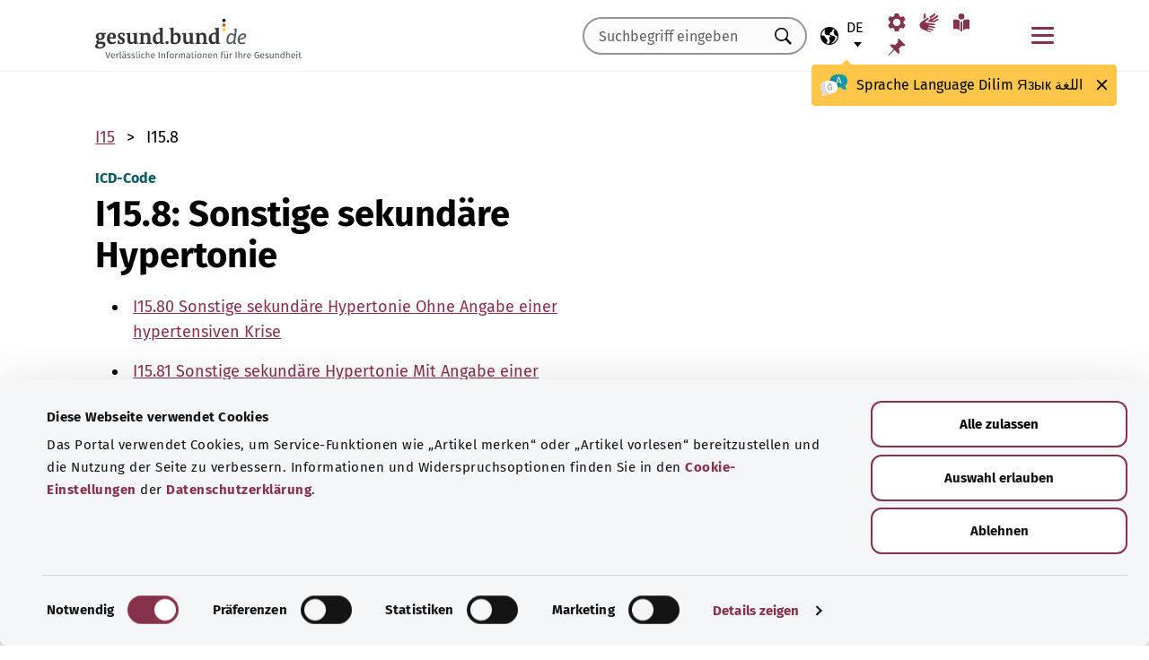

--- FILE ---
content_type: text/html; charset=utf-8
request_url: https://gesund.bund.de/icd-code-suche/i15-8
body_size: 12922
content:
<!DOCTYPE html>
<html lang="de">
<head> <meta charset="utf-8">
<!--	implemented by https://www.queo.de/	This website is powered by TYPO3 - inspiring people to share!	TYPO3 is a free open source Content Management Framework initially created by Kasper Skaarhoj and licensed under GNU/GPL.	TYPO3 is copyright 1998-2026 of Kasper Skaarhoj. Extensions are copyright of their respective owners.	Information and contribution at https://typo3.org/
-->
<link rel="icon" href="/_assets/1de4d85ce6099b066b6c08e5ccf4c407/Icons/favicon.ico" type="image/vnd.microsoft.icon">
<title>ICD-10-Code: I15.8 Sonstige sekundäre Hypertonie</title>
<meta name="generator" content="TYPO3 CMS">
<meta name="viewport" content="width=device-width, initial-scale=1">
<meta name="description" content="Hier finden Sie Erläuterungen zum ICD-Diagnoseschlüssel „I15.8 Sonstige sekundäre Hypertonie“ und dessen Unterkategorien.">
<meta property="og:image" content="/fileadmin/_processed_/2/d/csm_220504_illustration-titelfoto-ICD_6009cb7abb.jpg">
<meta property="og:url" content="https://gesund.bund.de/icd-code-suche/i15-8">
<meta property="og:title" content="ICD-10-Code: I15.8 Sonstige sekundäre Hypertonie">
<meta property="og:description" content="Hier finden Sie Erläuterungen zum ICD-Diagnoseschlüssel „I15.8 Sonstige sekundäre Hypertonie“ und dessen Unterkategorien.">
<meta property="og:type" content="article">
<meta name="twitter:card" content="summary">
<meta name="twitter:title" content="ICD-10-Code: I15.8 Sonstige sekundäre Hypertonie">
<meta name="twitter:description" content="Hier finden Sie Erläuterungen zum ICD-Diagnoseschlüssel „I15.8 Sonstige sekundäre Hypertonie“ und dessen Unterkategorien.">
<meta name="google-site-verification" content="DcDbgl2Gs6a6MXyVLukxOnK8e1hkYHrhoEyVTiLoQ1g">
<meta name="apple-mobile-web-app-capable" content="no">
<link rel="preload" as="font" type="font/woff2" crossorigin="anonymous" href="/_assets/1de4d85ce6099b066b6c08e5ccf4c407/Fonts/FiraSans-Bold.woff2?1769076392" >
<link rel="preload" as="font" type="font/woff2" crossorigin="anonymous" href="/_assets/1de4d85ce6099b066b6c08e5ccf4c407/Fonts/FiraSans-Medium.woff2?1769076392" >
<link rel="preload" as="font" type="font/woff2" crossorigin="anonymous" href="/_assets/1de4d85ce6099b066b6c08e5ccf4c407/Fonts/FiraSans-Regular.woff2?1769076392" >
<link rel="stylesheet" href="/_assets/1de4d85ce6099b066b6c08e5ccf4c407/Css/main.bundle.css?1769076392" media="all" integrity="sha384-l+Tav4Ql7ABkDNV6lCHodr8iOqSpalX2FfB8JEc732noXCRjhB76k3hVkke2NcYA" crossorigin="anonymous">
<script> function loadSettings() { const value = '; ' + document.cookie; const parts = value.split('; gb_darstellung='); const data = parts.pop().split(';').shift(); const settings = data.length ? JSON.parse(data) : null; if (settings && settings.font_size) { document.documentElement.classList.remove('font-size--default'); document.documentElement.classList.add('font-size--' + settings.font_size); } if (settings && settings.color_scheme) { document.documentElement.classList.remove('color-scheme--default'); document.documentElement.classList.add('color-scheme--' + settings.color_scheme); } } loadSettings();
</script>
<script type="application/ld+json">{
    "@context": "http://schema.org",
    "@type": "BreadcrumbList",
    "itemListElement": [
        {
            "@type": "ListItem",
            "position": 1,
            "name": "ICD-Code-Suche",
            "item": "https://gesund.bund.de/icd-code-suche"
        },
        {
            "@type": "ListItem",
            "position": 2,
            "name": "I15.8"
        }
    ]
}</script>
<link rel="apple-touch-icon" href="/apple-touch-icon.png"><script id="Cookiebot" src="https://consent.cookiebot.com/uc.js" data-cbid="b2486f07-ff46-419b-a561-fadf016f92ac" type="text/javascript" async></script>
<link rel="canonical" href="https://gesund.bund.de/icd-code-suche/i15-8">
<link rel="alternate" hreflang="de" href="https://gesund.bund.de/icd-code-suche/i15-8">
<link rel="alternate" hreflang="en" href="https://gesund.bund.de/en/icd-code-search/i15-8">
<link rel="alternate" hreflang="tr" href="https://gesund.bund.de/tr/icd-kodu-arama/i15-8">
<link rel="alternate" hreflang="ru" href="https://gesund.bund.de/ru/icd-code-suche/i15-8">
<link rel="alternate" hreflang="ar" href="https://gesund.bund.de/ar/icd-code-suche/i15-8">
<link rel="alternate" hreflang="x-default" href="https://gesund.bund.de/icd-code-suche/i15-8">
</head>
<body data-tracking-site="1">
<div class="app theme-default" data-type="110"> <div class="cookie-consent"> <div class="container"> <p class="cookie-consent__text">Das Portal verwendet Cookies, um Service-Funktionen wie „Artikel merken“ bereitzustellen und die Nutzung der Seite zu verbessern. Informationen und Widerspruchsoptionen finden Sie in den&nbsp;<a href="/datenschutz#c299" class="link link--default">Cookie-Einstellungen</a>&nbsp;der&nbsp;<a href="/datenschutz" class="link link--default">Datenschutzerklärung</a>.</p> <div class="cookie-consent__btn-group"> <button class="btn btn--outline disable">Ablehnen</button> <button class="btn btn--outline enable">Alle Cookies erlauben</button> </div> </div> </div>	<header class="header">
<div class="header__submenu"> <div class="container">	<a href="#skipNavigation30" class="visually-hidden">Navigation überspringen</a> <div class="header__wrapper-submenu"> <a href="/" class="header__submenu-item brand"> <picture> <img id="gesund-bund-logo" class="icon icon--brand" src="/_assets/1de4d85ce6099b066b6c08e5ccf4c407/Icons/gesund-logo.svg?1769076392" alt="gesund.bund.de - Verlässliche Informationen für Ihre Gesundheit" title="zur Startseite" width="330" height="64" /> <img id="gesund-bund-logo-dark-mode" class="icon icon--brand dark-mode" src="/_assets/1de4d85ce6099b066b6c08e5ccf4c407/Icons/gesund-logo--dark-mode.svg?1769076392" alt="gesund.bund.de - Verlässliche Informationen für Ihre Gesundheit" title="zur Startseite" width="330" height="64" /> </picture> </a> <div id="language-navigation"> <div class="language-picker"> <button id="select-language-btn" class="language-picker__btn tooltip-trigger" aria-controls="select-language-list" aria-label="Sprachauswahl" aria-describedby="current-language" aria-expanded="false"> <svg width="20" height="20" version="1.1" id="Layer_1" xmlns="http://www.w3.org/2000/svg" xmlns:xlink="http://www.w3.org/1999/xlink" x="0px" y="0px" viewBox="0 0 512 512" enable-background="new 0 0 512 512" xml:space="preserve" aria-hidden="true"> <path d="M437,75C388.7,26.6,324.4,0,256,0S123.3,26.6,75,75C26.6,123.3,0,187.6,0,256s26.6,132.7,75,181 c48.4,48.4,112.6,75,181,75s132.7-26.6,181-75c48.4-48.4,75-112.6,75-181S485.4,123.3,437,75z M252.9,347.3l10.6,21.1 c5.5,11,6.7,23.6,3.3,35.4l-22.3,77.9c-26.5-1.3-52.1-7.2-76-17.2l26.6-53.2c9.1-18.1,5.5-39.9-8.8-54.3l-13.8-13.8 c-21.3-21.3-39-45.9-52.5-72.8c-9.3-18.6-29.3-28.8-49.8-25.3l-40.2,6.7C31.1,193,54.5,137.9,96.2,96.2 c10.6-10.6,22.2-20.1,34.4-28.3l-11.7,82c0,0.3-0.1,0.6-0.1,0.9c-2.4,18.5,2.8,36.9,14.8,52.1c13,16.4,32.4,27,53.3,29.1l65,6.6 l42.9,21.5l-33,33C247.4,307.4,243.8,329.2,252.9,347.3z M415.8,415.8c-32.2,32.2-72.5,53.5-116.3,62l81.2-71.1 c10.6-9.2,18.5-21.2,22.9-34.5l16.4-49.2c4-11.9,3.1-24.7-2.5-35.9c-5.6-11.2-15.3-19.6-27.2-23.6l-64.6-21.5l-55.5-27.7 l-3.2-39.5c1.6-3.2,4.2-5.8,7.5-7.4l39.5-19.8c11.8-5.9,20.6-16.5,24.2-29.2l18.4-65c19.8,9.9,38.1,22.7,54.6,38.2L396,102 c-17.6,11.7-25.2,33.9-18.5,54l19.2,57.6c4.7,14,15.8,25.1,29.7,29.7l55.5,18.5C480.5,320,457.1,374.5,415.8,415.8z" /> </svg> <span id="current-language" class="active_language"> <span class="visually-hidden">Ausgewählte Sprache</span> <abbr title="Deutsch">de</abbr> </span> </button> <ul id="select-language-list" class="language-picker__list"> <li id="language-de" class="language-picker__option active"> <a href="https://gesund.bund.de/icd-code-suche/i15-8" hreflang="de" title="deutsch"> <span>Deutsch</span> </a> </li> <li id="language-en" class="language-picker__option "> <a href="https://gesund.bund.de/en/icd-code-search/i15-8" hreflang="en" title="englisch"> <span>English</span> </a> </li> <li id="language-tr" class="language-picker__option "> <a href="https://gesund.bund.de/tr/icd-kodu-arama/i15-8" hreflang="tr" title="türkisch"> <span>Türkçe</span> </a> </li> <li id="language-ru" class="language-picker__option "> <a href="https://gesund.bund.de/ru/icd-code-suche/i15-8" hreflang="ru" title="russisch"> <span>Русский</span> </a> </li> <li id="language-ar" class="language-picker__option "> <a href="https://gesund.bund.de/ar/icd-code-suche/i15-8" hreflang="ar" title="arabisch"> <span>عربي</span> </a> </li> </ul> </div> <div id="tooltip_language" class="tooltip tooltip--lang" role="tooltip" hidden aria-hidden="true"> <svg height="30" width="30" viewBox="0 0 512 415" aria-hidden="true" xmlns="http://www.w3.org/2000/svg"> <g fill="none"> <path d="m347.939.356c89.491 0 164.061 30.492 164.061 123.688 0 39.308-13.272 67.453-35.329 86.867-4.005 3.525-5.715 8.976-4.326 14.127 3.903 14.48 9.536 29.7 17.262 43.91 5.927 10.9-2.075 24.048-14.477 23.702-30.009-.836-62.771-14.812-87.325-41.505-2.922-3.177-7.103-4.882-11.405-4.53-9.262.757-18.773 1.118-28.462 1.118-89.491 0-164.061-30.492-164.061-123.688 0-93.197 74.572-123.689 164.062-123.689z" fill="#1598a4" /> <path d="m296.422 122.871c-27.969-18.07-64.598-28.515-109.1-31.162-2.253 9.825-3.443 20.58-3.443 32.335 0 93.196 74.57 123.688 164.061 123.688 3.718 0 7.401-.071 11.062-.179.006-.645.024-1.283.024-1.931 0-53.841-21.648-96.288-62.604-122.751z" fill="#117a83" /> <path d="m401.315 166.7-43.695-115.784c-.025-.068-.053-.137-.08-.204-1.573-3.826-5.262-6.297-9.398-6.297h-.009c-4.141.004-7.829 2.482-9.396 6.314-.023.057-.046.113-.067.171l-44.098 115.78c-1.475 3.87.469 8.203 4.34 9.678 3.866 1.474 8.203-.468 9.678-4.34l9.142-24.004h60.498l9.051 23.983c1.133 3.003 3.987 4.854107 7.017 4.854107.88 0 1.775-.157107 2.647-.486107 3.876-1.462 5.832-5.789 4.37-9.665zm-77.87-33.686 24.675-64.786 24.449 64.786z" fill="#fff" /> <path d="m0 245.623c0 39.307 13.272 67.453 35.329 86.867 4.005 3.525 5.715 8.976 4.326 14.127-3.903 14.48-9.536 29.7-17.262 43.909-5.927 10.9 2.075 24.048 14.477 23.702 30.009-.836 62.771-14.812 87.325-41.505 2.922-3.177 7.103-4.882 11.405-4.53 9.262.757 18.773 1.118 28.462 1.118 89.491 0 164.061-30.492 164.061-123.688s-74.572-123.689-164.062-123.689c-89.491 0-164.061 30.493-164.061 123.689z" fill="#fff" /> <path d="m98.158 128.732c-57.403 13.375-98.158 47.997-98.158 116.891 0 39.307 13.272 67.453 35.329 86.867 4.005 3.525 5.715 8.976 4.326 14.127-3.903 14.48-9.536 29.7-17.262 43.909-5.927 10.9 2.075 24.048 14.477 23.702 30.009-.836 62.771-14.812 87.325-41.505 2.922-3.177 7.103-4.882 11.405-4.53 9.262.757 18.773 1.118 28.461 1.118 9.979 0 19.771-.382 29.296-1.185-109.038-33.437-126.653-188.039-95.199-239.394z" fill="#dbdbdb" /> <path d="m179.96 191.28c2.613333 0 5.04-.466667 7.28-1.4s4.293333-2.473333 6.16-4.62c1.586667-1.773333 2.893333-3.803333 3.92-6.09s1.68-4.55 1.96-6.79c.186667-2.053333.023333-3.383333-.49-3.99s-1.283333-.91-2.31-.91-1.843333.233333-2.45.7-1.096667 1.353333-1.47 2.66h.14c-.746667 2.52-2.146667 4.83-4.2 6.93s-4.853333 3.15-8.4 3.15c-3.266667 0-5.973333-1.003333-8.12-3.01s-3.453333-4.503333-3.92-7.49c-.186667-.933333-.513333-1.75-.98-2.45s-1.353333-.956667-2.66-.77c-.933333.186667-1.68.676667-2.24 1.47s-.746667 2.03-.56 3.71c.186667 2.426667.653333 4.713333 1.4 6.86s1.96 4.153333 3.64 6.02c1.773333 2.053333 3.826667 3.57 6.16 4.55s4.713333 1.47 7.14 1.47zm4.2 108.08c7.186667 0 13.276667-1.236667 18.27-3.71s9.053333-5.716667 12.18-9.73 5.39-8.61 6.79-13.79 2.1-10.523333 2.1-16.03c0-3.92-.583333-6.58-1.75-7.98s-3.243333-2.1-6.23-2.1h-25.34c-4.386667 0-6.58 1.773333-6.58 5.32 0 3.266667 2.193333 4.9 6.58 4.9h22.26c0 4.293333-.513333 8.423333-1.54 12.39s-2.66 7.49-4.9 10.57-5.133333 5.53-8.68 7.35-7.886667 2.73-13.02 2.73c-5.04 0-9.683333-1.096667-13.93-3.29s-7.91-5.133333-10.99-8.82-5.483333-8.003333-7.21-12.95-2.59-10.173333-2.59-15.68c0-5.32.863333-10.43 2.59-15.33s4.083333-9.24 7.07-13.02 6.51-6.813333 10.57-9.1 8.423333-3.43 13.09-3.43c2.24 0 4.363333.163333 6.37.49s3.99.91 5.95 1.75 3.943333 1.96 5.95 3.36 4.13 3.173333 6.37 5.32c1.026667 1.026667 2.053333 1.68 3.08 1.96s1.983333.28 2.87 0 1.656667-.7 2.31-1.26 1.166667-1.166667 1.54-1.82c1.12-1.773333.606667-3.943333-1.54-6.51s-5.32-5.063333-9.52-7.49c-3.733333-2.146667-7.466667-3.616667-11.2-4.41s-7.606667-1.19-11.62-1.19c-6.906667 0-13.136667 1.423333-18.69 4.27s-10.29 6.626667-14.21 11.34-6.93 10.173333-9.03 16.38-3.15 12.67-3.15 19.39c0 6.906667 1.073333 13.393333 3.22 19.46s5.226667 11.363333 9.24 15.89 8.82 8.12 14.42 10.78 11.9 3.99 18.9 3.99z" fill="#5e5e5e" /> </g> </svg> <span> <span lang="de">Sprache</span> <span lang="en">Language</span> <span lang="tr">Dilim</span> <span lang="ru">Язык</span> <span lang="ar">اللغة</span> </span> <button class="tooltip__close" title="Schließen"> <img class="icon icon--close" src="/_assets/1de4d85ce6099b066b6c08e5ccf4c407/Icons/close.svg?1769076392" alt=""> </button> <div class="tooltip__arrow" data-popper-arrow></div> </div> </div> <a class="header__submenu-item search" title="Zur Suche" href="/suche"> <svg width="20" height="20" viewBox="0 0 20 20" xmlns="http://www.w3.org/2000/svg" aria-hidden="true" focusable="false"> <path d="M13.19 11.846l-.187.328 5.062 5.11-1.594 1.593-5.062-5.109-.328.234c-1.25.782-2.547 1.172-3.89 1.172-1.97 0-3.65-.703-5.04-2.11C.761 11.66.065 9.972.065 8.003c0-1.968.695-3.648 2.086-5.039 1.39-1.39 3.07-2.086 5.04-2.086 1.968 0 3.648.696 5.038 2.086 1.39 1.391 2.086 3.07 2.086 5.04a7.066 7.066 0 01-1.125 3.843zm-2.015-7.828c-1.094-1.094-2.422-1.64-3.985-1.64-1.562 0-2.89.546-3.984 1.64-1.094 1.094-1.64 2.422-1.64 3.984 0 1.563.546 2.891 1.64 3.985 1.094 1.094 2.422 1.64 3.984 1.64 1.563 0 2.89-.546 3.985-1.64 1.125-1.125 1.687-2.453 1.687-3.985 0-1.53-.562-2.859-1.687-3.984z" fill-rule="evenodd"/> </svg> <span class="label">Suche</span> </a> <nav id="navigation-burger-trigger" aria-label="Hauptnavigation"> <button type="button" data-toggle="collapse" data-target="#navbar-collapse-grid" aria-expanded="false" aria-labelledby="navigation-burger-trigger-label" class="header__submenu-item btn--nav-toggle" aria-controls="navigation-main"> <span class="icon"> <span aria-hidden="true"></span> <span aria-hidden="true"></span> <span aria-hidden="true"></span> </span> <span id="navigation-burger-trigger-label" class="label">Menü</span> </button> </nav> <nav id="service-navigation-desktop" aria-label="Meta-Navigation"> <ul class="accessibility-list"> <li> <a href="/barrierefreiheit/darstellung" class="link link--default header__submenu-item accessibility-settings"> <svg width="20" height="20" viewBox="0 0 483 497" xmlns="http://www.w3.org/2000/svg" focusable="false" aria-hidden="true"> <title>Darstellung</title> <path d="M477.966 318.39l-52.307-43.782c1.334-9.13 1.982-17.715 1.982-26.108s-.648-16.978-1.983-26.108l52.308-43.783a10.34 10.34 0 002.326-13.114l-47.626-82.49a10.369 10.369 0 00-12.518-4.55l-63.975 23.377c-13.681-10.708-28.879-19.455-45.31-26.058l-11.77-67.211A10.359 10.359 0 00288.891 0h-95.25c-5.025 0-9.333 3.61-10.202 8.565l-11.77 67.211c-16.431 6.603-31.628 15.35-45.31 26.058L62.384 78.455c-4.702-1.75-10.01.192-12.518 4.55L2.24 165.496a10.34 10.34 0 002.325 13.114l52.307 43.783c-1.334 9.13-1.981 17.715-1.981 26.108s.647 16.978 1.982 26.108L4.565 318.391a10.34 10.34 0 00-2.325 13.114l47.625 82.49c2.528 4.358 7.846 6.279 12.518 4.55l63.976-23.378c13.68 10.708 28.878 19.455 45.31 26.058l11.769 67.211a10.359 10.359 0 0010.202 8.565h95.25c5.026 0 9.334-3.61 10.202-8.565l11.77-67.211c16.431-6.603 31.629-15.35 45.31-26.058l63.975 23.378c4.702 1.689 10-.192 12.518-4.55l47.626-82.49a10.34 10.34 0 00-2.325-13.114zm-236.7 33.652c-57.09 0-103.542-46.452-103.542-103.542s46.452-103.542 103.542-103.542S344.808 191.411 344.808 248.5s-46.452 103.542-103.542 103.542z" fill-rule="nonzero" /> </svg> <span class="header__submenu-item_name">Darstellung</span> </a> </li> <li> <a href="/barrierefreiheit/gebaerdensprache" class="link link--default header__submenu-item sign-language"> <svg width="22" height="23" xmlns="http://www.w3.org/2000/svg" focusable="false" aria-hidden="true"> <title>Gebärdensprache</title> <path d="M3.08 9.87l5.81-3.81A1.57 1.57 0 0110 5.73a1 1 0 01.71.65.65.65 0 01-.12.77 5.28 5.28 0 01-.86.75l-3 2.29a.48.48 0 00-.15.63c.11.21.4.35.85.42l9.43 1.33a.74.74 0 01.56.24.76.76 0 01.22.56.79.79 0 01-.78.78l-6.28-.51c-.27 0-.42.09-.43.27s.13.32.43.4l6.49 1.62a.71.71 0 01.58.91c-.09.47-.45.64-1.07.5l-6.18-1.18c-.36-.07-.57 0-.63.26s.07.43.38.56l5.12 1.88a.65.65 0 01.27.25.6.6 0 01.12.36.67.67 0 01-.21.5.7.7 0 01-.49.2h-.18L9.4 18.49c-.35-.11-.58-.06-.67.14s0 .39.31.56L12.56 21a.56.56 0 01.23.71c-.09.33-.42.39-1 .17q-8.15-3-9.56-4.1A5 5 0 011 16.05a4.89 4.89 0 01-.5-2.13 4.94 4.94 0 01.08-.87 8.41 8.41 0 01.21-.83 10.4 10.4 0 011-1.27 8.37 8.37 0 011.27-1.06zM5.37 2C5 4 4.7 5.76 4.55 7.35l2.89-1.89-.33-3.77C7 1.16 6.73.92 6.26 1s-.76.39-.87 1zm5.83 2.87l5.59-3.63a.83.83 0 011.21.25.9.9 0 01-.29 1.31l-4.44 3.69a.37.37 0 000 .58.42.42 0 00.62 0l5.85-3.89a.82.82 0 011.31.32 1 1 0 01-.41 1.5l-6 3.93a.35.35 0 00-.1.49c.11.2.33.21.66.05L20.33 7a.48.48 0 01.18-.08.58.58 0 01.19 0 .77.77 0 01.56.23.75.75 0 01.24.54.81.81 0 01-.15.48.86.86 0 01-.38.28c-1.69.92-3.28 1.76-4.75 2.54L10 10.26c-.7-.11-.83-.34-.39-.68s.88-.66 1.29-1 .8-.69 1.17-1a1.39 1.39 0 00.28-.43 1.32 1.32 0 00.1-.53 1.3 1.3 0 00-.09-.49 2.22 2.22 0 00-.23-.43 1.92 1.92 0 00-.93-.83z" /> </svg> <span class="header__submenu-item_name">Gebärdensprache</span> </a> </li> <li> <a href="/barrierefreiheit/leichte-sprache" class="link link--default header__submenu-item easy-language"> <svg width="20" height="20" viewBox="0 0 448 497" xmlns="http://www.w3.org/2000/svg" focusable="false" aria-hidden="true"> <title>Leichte Sprache</title> <g fill-rule="evenodd"> <path d="M249.81 218.987c-5.316 4.663-8.737 7.92-9.263 8.43-9.34 9.34-24.54 9.34-33.855.025-.118-.118-3.672-3.528-9.29-8.476V489.08c8.034 4.921 17.152 7.891 26.268 7.891 9.113 0 18.167-3.059 26.14-7.97V218.988zM114.99 432.646c19.06 5.774 41.273 22.082 56.209 34.354V198.076c-14.758-10.679-32.105-21.343-48.608-26.343-37.758-11.439-108.516-.857-111.485-.41L0 173.038v262.333l15.098-2.315c18.527-2.842 73.33-8.497 99.892-.41zM324.621 171.733c-16.396 4.966-33.79 15.687-48.607 26.415v268.854c15.935-13.022 38.078-28.862 56.208-34.356 26.588-8.087 81.366-2.444 99.893.41l15.098 2.315V173.038l-11.106-1.715c-2.982-.448-73.78-11.042-111.486.41z" fill-rule="nonzero" /> <circle cx="223.606" cy="83.405" r="83.032" /> </g> </svg> <span class="header__submenu-item_name">Leichte Sprache</span> </a> </li> <li> <a href="/merkzettel" class="link link--default header__submenu-item bookmarks" title="Merkzettel"> <svg width="20" height="19" viewBox="0 0 498 497" xmlns="http://www.w3.org/2000/svg" focusable="false" aria-hidden="true"> <title>Merkzettel</title> <path d="M0 497l31.066-12.135 152.417-150.96 107.274 108.244c1.618 1.618 3.398 2.832 5.34 3.64 1.941.81 3.883 1.214 5.824 1.214.648 0 1.295-.08 1.942-.242a7.979 7.979 0 011.942-.243c2.588-.647 4.854-1.942 6.795-3.883a18.867 18.867 0 004.369-6.796c6.796-22.652 9.304-45.79 7.524-69.413-1.78-23.623-7.686-46.275-17.718-67.956l85.917-85.917c6.148 1.942 12.54 3.398 19.173 4.369 6.634.97 13.51 1.456 20.63 1.456 8.414 0 17.151-.647 26.212-1.942 9.06-1.294 18.284-3.398 27.668-6.31 2.589-.97 4.773-2.427 6.553-4.369 1.78-1.941 2.993-4.206 3.64-6.795a15.776 15.776 0 000-7.767c-.647-2.588-1.941-4.854-3.883-6.795L314.057 4.8c-1.942-1.942-4.207-3.317-6.796-4.126-2.589-.809-5.34-.89-8.252-.243-2.589.648-4.854 1.942-6.796 3.884a18.866 18.866 0 00-4.368 6.795c-5.178 17.151-8.09 33.574-8.738 49.269-.647 15.695 1.133 30.661 5.34 44.9-.647.323-1.133.647-1.456.97l-.971.971-83.004 83.005a206.935 206.935 0 00-41.26-14.077 194.331 194.331 0 00-43.2-4.854c-9.061 0-18.041.647-26.94 1.941a172.687 172.687 0 00-25.97 5.825 18.866 18.866 0 00-6.795 4.369c-1.942 1.942-3.236 4.207-3.884 6.796-.647 2.588-.566 5.177.243 7.766.81 2.589 2.184 4.854 4.126 6.796L161.64 312.06 12.62 463.021 0 497z" fill-rule="nonzero" /> </svg> <span class="header__submenu-item_name" role="status" aria-atomic=true>Merkzettel (<span class="bookmark_link-count">0</span>)</span> </a> </li> </ul> </nav>
<div class="search-input"> <form action="/suche" class="search-form"> <input class="input--text search-form__input typeahead" type="text" name="q" value="" placeholder="Suchbegriff eingeben" aria-label="Suchbegriff eingeben" data-provide="typeahead" autocomplete="off" role="combobox" /> <button type="button" tabindex="-1" style="visibility: visible;" class="remove_input_value">+</button> <!-- set the hidden field "mode" (get parameter) for result page if only tag-item (auto-complete) selected name="mode" value="like-tag" --> <button type="submit" class="search-form__submit" title="Suchen"> <span class="visually-hidden"> Suchen </span> </button> </form>
</div> </div> </div> <div id="skipNavigation30" class="visually-hidden">&nbsp;</div>
</div>	<div id="navbar-collapse-grid" class="header__mainmenu"> <div class="container"> <nav id="navigation-main" aria-label="Hauptnavigation"> <a href="#skipNavigation40" class="visually-hidden">Navigation überspringen</a> <ul class="header__wrapper-mainmenu"> <li class="header__mainmenu-item "> <a href="#" class="header__mainmenu-link" title="Gesundheitsversorgung" role="button" aria-expanded="false"> Gesundheitsversorgung </a> <div class="dropdown-menu" tabindex="-1"> <div class="container dropdown-menu__wrapper"> <h2 class="dropdown-menu__title">Gesundheits&shy;versorgung</h2> <ul class="dropdown-menu__list "> <li class="dropdown-menu__item "> <h3 class="dropdown-menu__list-title">Gesundheitswesen </h3> </li> <li class="dropdown-menu__item "> <a class="link--default dropdown-menu__link" href="/themen/das-gesundheitssystem" title="Das Gesundheitssystem"> Das Gesundheitssystem </a> </li> <li class="dropdown-menu__item "> <a class="link--default dropdown-menu__link" href="https://gesund.bund.de/themen/gesundheitskompetenz" title="Gesundheitskompetenz"> Gesundheitskompetenz </a> </li> <li class="dropdown-menu__item "> <a class="link--default dropdown-menu__link" href="/gesundheitsversorgung/beratung-und-hilfe" title="Beratung und Hilfe"> Beratung und Hilfe </a> </li> <li class="dropdown-menu__item "> <a class="link--default dropdown-menu__link" href="https://gesund.bund.de/themen/rechte-fuer-patienten" title="Patientenrechte"> Patientenrechte </a> </li> <li class="dropdown-menu__item "> <a class="link--default dropdown-menu__link" href="/themen/selbsthilfe" title="Selbsthilfe"> Selbsthilfe </a> </li> </ul> <ul class="dropdown-menu__list "> <li class="dropdown-menu__item "> <h3 class="dropdown-menu__list-title">Leistungen </h3> </li> <li class="dropdown-menu__item "> <a class="link--default dropdown-menu__link" href="/themen/krankenversicherung" title="Krankenversicherung"> Krankenversicherung </a> </li> <li class="dropdown-menu__item "> <a class="link--default dropdown-menu__link" href="https://gesund.bund.de/themen/leistungen-fuer-versicherte" title="Leistungen für Versicherte"> Leistungen für Versicherte </a> </li> <li class="dropdown-menu__item "> <a class="link--default dropdown-menu__link" href="https://gesund.bund.de/themen/sozialleistungen" title="Sozialleistungen"> Sozialleistungen </a> </li> <li class="dropdown-menu__item "> <a class="link--default dropdown-menu__link" href="https://gesund.bund.de/themen/arzneimittel" title="Arzneimittel"> Arzneimittel </a> </li> <li class="dropdown-menu__item "> <a class="link--default dropdown-menu__link" href="/themen/vorsorge-und-frueherkennung" title="Vorsorge und Früherkennung"> Vorsorge und Früherkennung </a> </li> <li class="dropdown-menu__item "> <a class="link--default dropdown-menu__link" href="/special/genetische-untersuchungen" title="Genetische Untersuchungen"> Genetische Untersuchungen </a> </li> <li class="dropdown-menu__item "> <a class="link--default dropdown-menu__link" href="/ausserklinische-intensivpflege" title="Außerklinische Intensivpflege"> Außerklinische Intensivpflege </a> </li> </ul> <button class="btn btn--close dropdown-menu__close"> Schließen <img class="icon icon--close" src="/_assets/1de4d85ce6099b066b6c08e5ccf4c407/Icons/close.svg?1769076392" alt=""> </button> </div> </div> </li> <li class="header__mainmenu-item "> <a href="#" class="header__mainmenu-link" title="Pflege" role="button" aria-expanded="false"> Pflege </a> <div class="dropdown-menu" tabindex="-1"> <div class="container dropdown-menu__wrapper"> <h2 class="dropdown-menu__title">Pflege</h2> <ul class="dropdown-menu__list "> <li class="dropdown-menu__item "> <h3 class="dropdown-menu__list-title">Themen </h3> </li> <li class="dropdown-menu__item "> <a class="link--default dropdown-menu__link" href="/themen/pflegeversorgung" title="Pflegeversorgung"> Pflegeversorgung </a> </li> <li class="dropdown-menu__item "> <a class="link--default dropdown-menu__link" href="/themen/pflegeleistungen" title="Pflegeleistungen"> Pflegeleistungen </a> </li> <li class="dropdown-menu__item "> <a class="link--default dropdown-menu__link" href="/themen/pflegende-angehoerige" title="Pflegende Angehörige"> Pflegende Angehörige </a> </li> <li class="dropdown-menu__item "> <a class="link--default dropdown-menu__link" href="/themen/pflegealltag-und-wohnen" title="Pflegealltag und Wohnen"> Pflegealltag und Wohnen </a> </li> </ul> <button class="btn btn--close dropdown-menu__close"> Schließen <img class="icon icon--close" src="/_assets/1de4d85ce6099b066b6c08e5ccf4c407/Icons/close.svg?1769076392" alt=""> </button> </div> </div> </li> <li class="header__mainmenu-item "> <a href="#" class="header__mainmenu-link" title="Gesundheit Digital" role="button" aria-expanded="false"> Gesundheit Digital </a> <div class="dropdown-menu" tabindex="-1"> <div class="container dropdown-menu__wrapper"> <h2 class="dropdown-menu__title">Gesundheit Digital</h2> <ul class="dropdown-menu__list "> <li class="dropdown-menu__item "> <h3 class="dropdown-menu__list-title">Digitalisierung im Gesundheitswesen </h3> </li> <li class="dropdown-menu__item "> <a class="link--default dropdown-menu__link" href="/themen/gesundheitsdaten" title="Gesundheitsdaten"> Gesundheitsdaten </a> </li> <li class="dropdown-menu__item "> <a class="link--default dropdown-menu__link" href="/themen/gesundheit-und-digitalisierung" title="Gesundheit und Digitalisierung"> Gesundheit und Digitalisierung </a> </li> <li class="dropdown-menu__item "> <a class="link--default dropdown-menu__link" href="/themen/telemedizin" title="Telemedizin"> Telemedizin </a> </li> </ul> <ul class="dropdown-menu__list "> <li class="dropdown-menu__item "> <h3 class="dropdown-menu__list-title">Digitale Anwendungen </h3> </li> <li class="dropdown-menu__item "> <a class="link--default dropdown-menu__link" href="/themen/elektronische-patientenakte-epa" title="Elektronische Patientenakte (ePA)"> Elektronische Patientenakte (ePA) </a> </li> <li class="dropdown-menu__item "> <a class="link--default dropdown-menu__link" href="/themen/elektronische-gesundheitskarte-egk" title="Elektronische Gesundheitskarte"> Elektronische Gesundheitskarte </a> </li> <li class="dropdown-menu__item "> <a class="link--default dropdown-menu__link" href="/themen/gesundheits-apps-diga-und-dipa" title="Gesundheits-Apps (DiGA und DiPA)"> Gesundheits-Apps (DiGA und DiPA) </a> </li> <li class="dropdown-menu__item "> <a class="link--default dropdown-menu__link" href="/gesundheit-digital/alles-zum-e-rezept" title="E-Rezept"> E-Rezept </a> </li> <li class="dropdown-menu__item "> <a class="link--default dropdown-menu__link" href="/die-elektronische-arbeitsunfaehigkeitsbescheinigung-eau" title="Elektronische Arbeitsunfähigkeitsbescheinigung"> Elektronische Arbeitsunfähigkeitsbescheinigung </a> </li> </ul> <button class="btn btn--close dropdown-menu__close"> Schließen <img class="icon icon--close" src="/_assets/1de4d85ce6099b066b6c08e5ccf4c407/Icons/close.svg?1769076392" alt=""> </button> </div> </div> </li> <li class="header__mainmenu-item "> <a href="#" class="header__mainmenu-link" title="Gesund leben" role="button" aria-expanded="false"> Gesund leben </a> <div class="dropdown-menu" tabindex="-1"> <div class="container dropdown-menu__wrapper"> <h2 class="dropdown-menu__title">Gesund leben</h2> <ul class="dropdown-menu__list "> <li class="dropdown-menu__item "> <h3 class="dropdown-menu__list-title">Gesund bleiben </h3> </li> <li class="dropdown-menu__item "> <a class="link--default dropdown-menu__link" href="/themen/vorsorge-und-frueherkennung" title="Vorsorge und Früherkennung"> Vorsorge und Früherkennung </a> </li> <li class="dropdown-menu__item "> <a class="link--default dropdown-menu__link" href="/themen/ernaehrung-und-bewegung" title="Ernährung und Bewegung"> Ernährung und Bewegung </a> </li> <li class="dropdown-menu__item "> <a class="link--default dropdown-menu__link" href="/themen/psyche-und-wohlbefinden" title="Psyche und Wohlbefinden"> Psyche und Wohlbefinden </a> </li> <li class="dropdown-menu__item "> <a class="link--default dropdown-menu__link" href="https://gesund.bund.de/themen/retten-und-helfen" title="Retten und helfen"> Retten und helfen </a> </li> <li class="dropdown-menu__item "> <a class="link--default dropdown-menu__link" href="/themen/sucht-bewaeltigen" title="Sucht bewältigen"> Sucht bewältigen </a> </li> <li class="dropdown-menu__item "> <a class="link--default dropdown-menu__link" href="/themen/umwelt-und-gesundheit" title="Umwelt und Gesundheit"> Umwelt und Gesundheit </a> </li> </ul> <ul class="dropdown-menu__list "> <li class="dropdown-menu__item "> <h3 class="dropdown-menu__list-title">Lebensphasen </h3> </li> <li class="dropdown-menu__item "> <a class="link--default dropdown-menu__link" href="/themen/gesund-aufwachsen" title="Gesund aufwachsen"> Gesund aufwachsen </a> </li> <li class="dropdown-menu__item "> <a class="link--default dropdown-menu__link" href="/themen/gesund-am-arbeitsplatz" title="Gesund am Arbeitsplatz"> Gesund am Arbeitsplatz </a> </li> <li class="dropdown-menu__item "> <a class="link--default dropdown-menu__link" href="/themen/schwangerschaft-und-geburt" title="Schwangerschaft und Geburt"> Schwangerschaft und Geburt </a> </li> <li class="dropdown-menu__item "> <a class="link--default dropdown-menu__link" href="/themen/gesund-im-alter" title="Gesund im Alter"> Gesund im Alter </a> </li> </ul> <button class="btn btn--close dropdown-menu__close"> Schließen <img class="icon icon--close" src="/_assets/1de4d85ce6099b066b6c08e5ccf4c407/Icons/close.svg?1769076392" alt=""> </button> </div> </div> </li> <li class="header__mainmenu-item "> <a href="#" class="header__mainmenu-link" title="Krankheiten" role="button" aria-expanded="false"> Krankheiten </a> <div class="dropdown-menu" tabindex="-1"> <div class="container dropdown-menu__wrapper"> <h2 class="dropdown-menu__title">Krankheiten</h2> <ul class="dropdown-menu__list "> <li class="dropdown-menu__item "> <h3 class="dropdown-menu__list-title">Themen </h3> </li> <li class="dropdown-menu__item "> <a class="link--default dropdown-menu__link" href="/themen/atemwege" title="Atemwege"> Atemwege </a> </li> <li class="dropdown-menu__item "> <a class="link--default dropdown-menu__link" href="/themen/augen" title="Augen"> Augen </a> </li> <li class="dropdown-menu__item "> <a class="link--default dropdown-menu__link" href="/themen/blut-und-lymphsystem" title="Blut- und Lymphsystem"> Blut- und Lymphsystem </a> </li> <li class="dropdown-menu__item "> <a class="link--default dropdown-menu__link" href="/themen/geschlechtsorgane" title="Geschlechtsorgane"> Geschlechtsorgane </a> </li> <li class="dropdown-menu__item "> <a class="link--default dropdown-menu__link" href="/themen/hals-nase-und-ohren" title="Hals, Nase und Ohren"> Hals, Nase und Ohren </a> </li> <li class="dropdown-menu__item "> <a class="link--default dropdown-menu__link" href="/themen/haut" title="Haut"> Haut </a> </li> <li class="dropdown-menu__item "> <a class="link--default dropdown-menu__link" href="/themen/herz-und-kreislauf" title="Herz und Kreislauf"> Herz und Kreislauf </a> </li> <li class="dropdown-menu__item "> <a class="link--default dropdown-menu__link" href="/themen/hormone" title="Hormone"> Hormone </a> </li> <li class="dropdown-menu__item "> <a class="link--default dropdown-menu__link" href="/themen/immunsystem" title="Immunsystem"> Immunsystem </a> </li> <li class="dropdown-menu__item "> <a class="link--default dropdown-menu__link" href="/themen/kopf-und-nerven" title="Kopf und Nerven"> Kopf und Nerven </a> </li> <li class="dropdown-menu__item "> <a class="link--default dropdown-menu__link" href="/themen/psyche" title="Psyche"> Psyche </a> </li> <li class="dropdown-menu__item "> <a class="link--default dropdown-menu__link" href="/themen/muskeln-knochen-und-gelenke" title="Muskeln, Knochen und Gelenke"> Muskeln, Knochen und Gelenke </a> </li> <li class="dropdown-menu__item "> <a class="link--default dropdown-menu__link" href="/themen/nieren-und-harnwege" title="Nieren und Harnwege"> Nieren und Harnwege </a> </li> <li class="dropdown-menu__item "> <a class="link--default dropdown-menu__link" href="/themen/verdauung-und-stoffwechsel" title="Verdauung und Stoffwechsel"> Verdauung und Stoffwechsel </a> </li> <li class="dropdown-menu__item "> <a class="link--default dropdown-menu__link" href="/themen/zaehne-und-zahnfleisch" title="Zähne und Zahnfleisch"> Zähne und Zahnfleisch </a> </li> </ul> <ul class="dropdown-menu__list "> <li class="dropdown-menu__item "> <h3 class="dropdown-menu__list-title">Besondere Themen </h3> </li> <li class="dropdown-menu__item "> <a class="link--default dropdown-menu__link" href="/special/allergien" title="Allergien"> Allergien </a> </li> <li class="dropdown-menu__item "> <a class="link--default dropdown-menu__link" href="https://gesund.bund.de/themen/coronavirus" title="Coronavirus"> Coronavirus </a> </li> <li class="dropdown-menu__item "> <a class="link--default dropdown-menu__link" href="/themen/infektionen-und-infektionskrankheiten" title="Infektionen und Infektionskrankheiten"> Infektionen und Infektionskrankheiten </a> </li> <li class="dropdown-menu__item "> <a class="link--default dropdown-menu__link" href="/impfchecks" title="Impfchecks"> Impfchecks </a> </li> <li class="dropdown-menu__item "> <a class="link--default dropdown-menu__link" href="/themen/krebs" title="Krebs"> Krebs </a> </li> <li class="dropdown-menu__item "> <a class="link--default dropdown-menu__link" href="/krankheiten-a-bis-z" title="Krankheiten A-Z"> Krankheiten A-Z </a> </li> </ul> <button class="btn btn--close dropdown-menu__close"> Schließen <img class="icon icon--close" src="/_assets/1de4d85ce6099b066b6c08e5ccf4c407/Icons/close.svg?1769076392" alt=""> </button> </div> </div> </li> <li class="header__mainmenu-item active"> <a href="#" class="header__mainmenu-link" title="Service" role="button" aria-expanded="false"> Service </a> <div class="dropdown-menu" tabindex="-1"> <div class="container dropdown-menu__wrapper"> <h2 class="dropdown-menu__title">Service</h2> <ul class="dropdown-menu__list "> <li class="dropdown-menu__item "> <h3 class="dropdown-menu__list-title">Informationen </h3> </li> <li class="dropdown-menu__item "> <a class="link--default dropdown-menu__link" href="https://gesund.bund.de/notfallnummern" title="Notfallnummern"> Notfallnummern </a> </li> <li class="dropdown-menu__item "> <a class="link--default dropdown-menu__link" href="/icd-ops-code-suche" title="ICD-/OPS-Codes"> ICD-/OPS-Codes </a> </li> <li class="dropdown-menu__item "> <a class="link--default dropdown-menu__link" href="/krankheiten-a-bis-z" title="Krankheiten A-Z"> Krankheiten A-Z </a> </li> <li class="dropdown-menu__item "> <a class="link--default dropdown-menu__link" href="/informationen/glossar" title="Glossar"> Glossar </a> </li> <li class="dropdown-menu__item "> <a class="link--default dropdown-menu__link" href="https://infektionsradar.gesund.bund.de/" title="Infektionsradar"> Infektionsradar </a> </li> <li class="dropdown-menu__item "> <a class="link--default dropdown-menu__link" href="/service/mediathek" title="Mediathek"> Mediathek </a> </li> </ul> <ul class="dropdown-menu__list "> <li class="dropdown-menu__item active"> <h3 class="dropdown-menu__list-title">Suchdienste </h3> </li> <li class="dropdown-menu__item "> <a class="link--default dropdown-menu__link" href="/suchen/aerztinnen-und-aerzte" title="Arztsuche"> Arztsuche </a> </li> <li class="dropdown-menu__item "> <a class="link--default dropdown-menu__link" href="https://gesund.bund.de/bundes-klinik-atlas" title="Krankenhaussuche"> Krankenhaussuche </a> </li> <li class="dropdown-menu__item "> <a class="link--default dropdown-menu__link" href="https://www.aponet.de/apothekensuche" title="Apothekensuche"> Apothekensuche </a> </li> </ul> <button class="btn btn--close dropdown-menu__close"> Schließen <img class="icon icon--close" src="/_assets/1de4d85ce6099b066b6c08e5ccf4c407/Icons/close.svg?1769076392" alt=""> </button> </div> </div> </li> </ul> <div id="skipNavigation40" class="visually-hidden">&nbsp;</div> </nav> </div> <div class="divider"></div> <div class="container"> <nav id="service-navigation-mobile" aria-label="Meta-Navigation"> <a href="#skipNavigation50" class="visually-hidden">Navigation überspringen</a> <ul class="header__mainmenu-footer"> <li> <a href="/barrierefreiheit/darstellung" class="link link--default accessibility-settings"> <svg width="20" height="20" viewBox="0 0 483 497" xmlns="http://www.w3.org/2000/svg" focusable="false" aria-hidden="true"> <title>Darstellung</title> <path d="M477.966 318.39l-52.307-43.782c1.334-9.13 1.982-17.715 1.982-26.108s-.648-16.978-1.983-26.108l52.308-43.783a10.34 10.34 0 002.326-13.114l-47.626-82.49a10.369 10.369 0 00-12.518-4.55l-63.975 23.377c-13.681-10.708-28.879-19.455-45.31-26.058l-11.77-67.211A10.359 10.359 0 00288.891 0h-95.25c-5.025 0-9.333 3.61-10.202 8.565l-11.77 67.211c-16.431 6.603-31.628 15.35-45.31 26.058L62.384 78.455c-4.702-1.75-10.01.192-12.518 4.55L2.24 165.496a10.34 10.34 0 002.325 13.114l52.307 43.783c-1.334 9.13-1.981 17.715-1.981 26.108s.647 16.978 1.982 26.108L4.565 318.391a10.34 10.34 0 00-2.325 13.114l47.625 82.49c2.528 4.358 7.846 6.279 12.518 4.55l63.976-23.378c13.68 10.708 28.878 19.455 45.31 26.058l11.769 67.211a10.359 10.359 0 0010.202 8.565h95.25c5.026 0 9.334-3.61 10.202-8.565l11.77-67.211c16.431-6.603 31.629-15.35 45.31-26.058l63.975 23.378c4.702 1.689 10-.192 12.518-4.55l47.626-82.49a10.34 10.34 0 00-2.325-13.114zm-236.7 33.652c-57.09 0-103.542-46.452-103.542-103.542s46.452-103.542 103.542-103.542S344.808 191.411 344.808 248.5s-46.452 103.542-103.542 103.542z" fill-rule="nonzero" /> </svg> Darstellung </a> </li> <li> <a href="/barrierefreiheit/gebaerdensprache" class="link link--default sign-language"> <svg width="22" height="23" xmlns="http://www.w3.org/2000/svg" focusable="false" aria-hidden="true"> <title>Gebärdensprache</title> <path d="M3.08 9.87l5.81-3.81A1.57 1.57 0 0110 5.73a1 1 0 01.71.65.65.65 0 01-.12.77 5.28 5.28 0 01-.86.75l-3 2.29a.48.48 0 00-.15.63c.11.21.4.35.85.42l9.43 1.33a.74.74 0 01.56.24.76.76 0 01.22.56.79.79 0 01-.78.78l-6.28-.51c-.27 0-.42.09-.43.27s.13.32.43.4l6.49 1.62a.71.71 0 01.58.91c-.09.47-.45.64-1.07.5l-6.18-1.18c-.36-.07-.57 0-.63.26s.07.43.38.56l5.12 1.88a.65.65 0 01.27.25.6.6 0 01.12.36.67.67 0 01-.21.5.7.7 0 01-.49.2h-.18L9.4 18.49c-.35-.11-.58-.06-.67.14s0 .39.31.56L12.56 21a.56.56 0 01.23.71c-.09.33-.42.39-1 .17q-8.15-3-9.56-4.1A5 5 0 011 16.05a4.89 4.89 0 01-.5-2.13 4.94 4.94 0 01.08-.87 8.41 8.41 0 01.21-.83 10.4 10.4 0 011-1.27 8.37 8.37 0 011.27-1.06zM5.37 2C5 4 4.7 5.76 4.55 7.35l2.89-1.89-.33-3.77C7 1.16 6.73.92 6.26 1s-.76.39-.87 1zm5.83 2.87l5.59-3.63a.83.83 0 011.21.25.9.9 0 01-.29 1.31l-4.44 3.69a.37.37 0 000 .58.42.42 0 00.62 0l5.85-3.89a.82.82 0 011.31.32 1 1 0 01-.41 1.5l-6 3.93a.35.35 0 00-.1.49c.11.2.33.21.66.05L20.33 7a.48.48 0 01.18-.08.58.58 0 01.19 0 .77.77 0 01.56.23.75.75 0 01.24.54.81.81 0 01-.15.48.86.86 0 01-.38.28c-1.69.92-3.28 1.76-4.75 2.54L10 10.26c-.7-.11-.83-.34-.39-.68s.88-.66 1.29-1 .8-.69 1.17-1a1.39 1.39 0 00.28-.43 1.32 1.32 0 00.1-.53 1.3 1.3 0 00-.09-.49 2.22 2.22 0 00-.23-.43 1.92 1.92 0 00-.93-.83z" /> </svg> Gebärdensprache </a> </li> <li> <a href="/barrierefreiheit/leichte-sprache" class="link link--default easy-language"> <svg width="20" height="20" viewBox="0 0 448 497" xmlns="http://www.w3.org/2000/svg" focusable="false" aria-hidden="true"> <title>Leichte Sprache</title> <g fill-rule="evenodd"> <path d="M249.81 218.987c-5.316 4.663-8.737 7.92-9.263 8.43-9.34 9.34-24.54 9.34-33.855.025-.118-.118-3.672-3.528-9.29-8.476V489.08c8.034 4.921 17.152 7.891 26.268 7.891 9.113 0 18.167-3.059 26.14-7.97V218.988zM114.99 432.646c19.06 5.774 41.273 22.082 56.209 34.354V198.076c-14.758-10.679-32.105-21.343-48.608-26.343-37.758-11.439-108.516-.857-111.485-.41L0 173.038v262.333l15.098-2.315c18.527-2.842 73.33-8.497 99.892-.41zM324.621 171.733c-16.396 4.966-33.79 15.687-48.607 26.415v268.854c15.935-13.022 38.078-28.862 56.208-34.356 26.588-8.087 81.366-2.444 99.893.41l15.098 2.315V173.038l-11.106-1.715c-2.982-.448-73.78-11.042-111.486.41z" fill-rule="nonzero" /> <circle cx="223.606" cy="83.405" r="83.032" /> </g> </svg> Leichte Sprache </a> </li> <li> <a href="/merkzettel" class="link link--default bookmarks" title="Merkzettel"> <svg width="20" height="19" viewBox="0 0 498 497" xmlns="http://www.w3.org/2000/svg" focusable="false" aria-hidden="true"> <title>Merkzettel</title> <path d="M0 497l31.066-12.135 152.417-150.96 107.274 108.244c1.618 1.618 3.398 2.832 5.34 3.64 1.941.81 3.883 1.214 5.824 1.214.648 0 1.295-.08 1.942-.242a7.979 7.979 0 011.942-.243c2.588-.647 4.854-1.942 6.795-3.883a18.867 18.867 0 004.369-6.796c6.796-22.652 9.304-45.79 7.524-69.413-1.78-23.623-7.686-46.275-17.718-67.956l85.917-85.917c6.148 1.942 12.54 3.398 19.173 4.369 6.634.97 13.51 1.456 20.63 1.456 8.414 0 17.151-.647 26.212-1.942 9.06-1.294 18.284-3.398 27.668-6.31 2.589-.97 4.773-2.427 6.553-4.369 1.78-1.941 2.993-4.206 3.64-6.795a15.776 15.776 0 000-7.767c-.647-2.588-1.941-4.854-3.883-6.795L314.057 4.8c-1.942-1.942-4.207-3.317-6.796-4.126-2.589-.809-5.34-.89-8.252-.243-2.589.648-4.854 1.942-6.796 3.884a18.866 18.866 0 00-4.368 6.795c-5.178 17.151-8.09 33.574-8.738 49.269-.647 15.695 1.133 30.661 5.34 44.9-.647.323-1.133.647-1.456.97l-.971.971-83.004 83.005a206.935 206.935 0 00-41.26-14.077 194.331 194.331 0 00-43.2-4.854c-9.061 0-18.041.647-26.94 1.941a172.687 172.687 0 00-25.97 5.825 18.866 18.866 0 00-6.795 4.369c-1.942 1.942-3.236 4.207-3.884 6.796-.647 2.588-.566 5.177.243 7.766.81 2.589 2.184 4.854 4.126 6.796L161.64 312.06 12.62 463.021 0 497z" fill-rule="nonzero" /> </svg> <span role="status" aria-atomic=true>Merkzettel (<span class="bookmark_link-count">0</span>)</span> </a> </li> </ul> <a id="skipNavigation50" class="invisible">&nbsp;</a> </nav> </div>
</div>	</header>	<main> <div class="default-page icd-code-page child-text"> <article> <div class="container"> <div class="row"> <div id="standard-textseite-headline-h1" class="col-12 col-lg-7">
<div class="breadcrumb"> <ul class="breadcrumb-navigation__list"> <li class="item-link"> <a class="link--default" href="/icd-code-suche/i15"> I15 </a> </li> <li>I15.8</li> </ul>
</div> <h1>	<small class="pointed-brand">	ICD-Code	</small>	I15.8: Sonstige sekundäre Hypertonie </h1> <section class="textandmedia"> <h2></h2> <ul> <li> <a class="article-icd__code" href="/icd-code-suche/i15-80"> I15.80 Sonstige sekundäre Hypertonie Ohne Angabe einer hypertensiven Krise </a> </li> <li> <a class="article-icd__code" href="/icd-code-suche/i15-81"> I15.81 Sonstige sekundäre Hypertonie Mit Angabe einer hypertensiven Krise </a> </li> </ul> <div class="message-box message-box--primary"> <h2> Hinweis </h2> <p> In der ambulanten Versorgung wird der ICD-Code auf medizinischen Dokumenten immer durch die Zusatzkennzeichen für die Diagnosesicherheit (A, G, V oder Z) ergänzt: A (Ausgeschlossene Diagnose), G (Gesicherte Diagnose), V (Verdachtsdiagnose) und Z (Zustand nach der betreffenden Diagnose). </p> </div> </section> <section class="textandmedia icd-source"> <h2> Quelle </h2> <p> Bereitgestellt von der „Was hab’ ich?“ gemeinnützigen GmbH im Auftrag des Bundesministeriums für Gesundheit (BMG). </p> </section> </div> <!-- <section class="col-12 col-lg-7 textandmedia"> <h2> Hinweis </h2> <p> In der ambulanten Versorgung wird der ICD-Code auf medizinischen Dokumenten immer durch die Zusatzkennzeichen für die Diagnosesicherheit (A, G, V oder Z) ergänzt: A (Ausgeschlossene Diagnose), G (Gesicherte Diagnose), V (Verdachtsdiagnose) und Z (Zustand nach der betreffenden Diagnose). </p> </section> --> </div> </div> </article> </div> <section id="" class="multi-teaser-box white color__"> <div class="container">	<h2 class="multi-teaser-box__title">	<small class="pointed-brand">Gut informiert</small>	Weitere Artikel	</h2> <div class="row"> <div class="multi-teaser-box__teaser zoom col-lg-4 col-md-4 col-sm-12"> <div class="multi-teaser-box__illustration-wrapper"> <div class="image-lazy"> <img class="image-lazy__placeholder" src="https://dam.gesund.bund.de/assets/bluthochdruck-extra-small.webp" alt="Zwei Hände halten ein Blutdruckmessgerät um den Bluthochdruck eines Patienten zu messen." loading="lazy"> <picture> <source data-srcset="https://dam.gesund.bund.de/assets/bluthochdruck-small.webp" type="image/webp"> <img class="multi-teaser-box__illustration image-lazy__data-image" data-src="https://dam.gesund.bund.de/assets/bluthochdruck-small.webp" alt="Zwei Hände halten ein Blutdruckmessgerät um den Bluthochdruck eines Patienten zu messen." loading="lazy" width="390" height="219"> </picture> </div> </div> <h3 class="multi-teaser-box__teaser-title"> <a href="/bluthochdruck" title="Mehr erfahren über Bluthochdruck"> Bluthochdruck </a> </h3> <p class="text multi-teaser-box__description">Viele Menschen haben einen erhöhten Blutdruck. Er bleibt aber oft lange Zeit unerkannt. Bluthochdruck erhöht auf Dauer das Risiko für Erkrankungen wie Herzinfarkte, Schlaganfälle und Nierenschäden.</p>	<p class="multi-teaser-box__more link--default link-arrow" aria-hidden="true">	Mehr erfahren	</p> </div> </div> </div> </section>	</main>	<footer class="footer">	<div class="footer-top"> <div class="container"> <div class="footer-top__wrapper"> <a id="scrollToTop" class="footer-top__link bounce-top" href="#"> Zurück nach oben <img class="icon icon--arrow-up" role="img" aria-hidden="true" src="/_assets/1de4d85ce6099b066b6c08e5ccf4c407/Icons/arrow-up.svg?1769076392" alt="" width="17" height="17"> </a> <div class="footer-top__gesund-bund"> <div> <img class="footer-top__bmg-logo" src="/_assets/1de4d85ce6099b066b6c08e5ccf4c407/Icons/bmg-logo.svg?1769076392" alt="Logo - Bundesministerium für Gesundheit" width="180" height="90"> <img class="footer-top__bmg-logo dark-mode" src="/_assets/1de4d85ce6099b066b6c08e5ccf4c407/Icons/bmg-logo-darkmode.svg?1769076392" alt="Logo - Bundesministerium für Gesundheit" width="180" height="90"> </div> <div> <p> <span><strong>gesund.bund.de</strong></span> Ein Service des Bundesministeriums für Gesundheit. </p> </div> </div> </div> </div>
</div>	<div class="footer-main"> <div class="container"> <div class="footer-main__wrapper"> <nav class="footer-main__column" aria-label="Hilfreiche Links"> <h2 id="helpful_links_title" class="footer-main__column-title"> Hilfreiche Links </h2> <ul> <li class=""> <a class="footer-main__link" href="/themen" title="Themenübersicht"> Themenübersicht </a> </li> <li class=""> <a class="footer-main__link" href="/service/benutzerhinweise" title="Benutzerhinweise"> Benutzerhinweise </a> </li> <li class=""> <a class="footer-main__link" href="/service/seitenuebersicht" title="Seitenübersicht"> Seitenübersicht </a> </li> </ul> </nav> <nav class="footer-main__column" aria-label="Service"> <h2 id="service_title" class="footer-main__column-title"> Service </h2> <ul> <li class=""> <a class="footer-main__link" href="/gesundheitsversorgung/beratung-und-hilfe" title="Beratung und Hilfe"> Beratung und Hilfe </a> </li> <li class=""> <a class="footer-main__link" href="/informationen/glossar" title="Glossar"> Glossar </a> </li> <li class=""> <a class="footer-main__link" href="/barrierefreiheit" title="Barrierefreiheit"> Barrierefreiheit </a> </li> <li class=""> <a class="footer-main__link" href="/barrierefreiheit/feedback" title="Barriere melden"> Barriere melden </a> </li> </ul> </nav> <nav class="footer-main__column" aria-label="Über uns"> <h2 id="about_title" class="footer-main__column-title"> Über uns </h2> <ul> <li class=""> <a class="footer-main__link" href="/ueber-uns/ueber-gesund-bund-de" title="Über gesund.bund.de"> Über gesund.bund.de </a> </li> <li class=""> <a class="footer-main__link" href="/ueber-uns/qualitaetssicherung" title="Qualitätssicherung"> Qualitätssicherung </a> </li> <li class=""> <a class="footer-main__link" href="/ueber-uns/partner" title="Unsere Partner"> Unsere Partner </a> </li> <li class=""> <a class="footer-main__link" href="/kontakt" title="Kontakt"> Kontakt </a> </li> </ul> </nav> <nav class="footer-main__column" aria-label="Wichtige Notrufnummern"> <h2 id="emergency_numbers" class="footer-main__column-title"> Wichtige Notrufnummern </h2> <ul> <li> Rettungsdienst <a href="tel:112" class="footer-main__link tel-mobile"><strong>112</strong></a> <strong class="tel-desktop">112</strong> </li> <li> Ärztlicher Bereitschaftsdienst <a href="tel:116117" class="footer-main__link tel-mobile"><strong>116117</strong></a> <strong class="tel-desktop">116117</strong> </li> <li class=""> <a class="footer-main__link" href="/notfallnummern" title="weitere Notrufnummern"> weitere Notrufnummern </a> </li> </ul> </nav> <div class="footer-main__certs"> <h2 class="footer-main__column-title"> Zertifizierungen </h2> <ul> <li>	<a target="_blank" href="https://www.afgis.de/zertifizierung/logo/gesund-bund/">	<img border="0" width="64px" height="64px" src="https://logo.afgis.de/qualitaetslogo/aqdb/anbieter/afgisanbieter.2022-07-20.2457124653/afgisantrag.2022-07-29.1164984305/afgisqmodul.2025-01-29.2906790815/get_Logo" alt="afgis-Qualit&auml;tslogo mit Ablauf 2026/03: Mit einem Klick auf das Logo &ouml;ffnet sich ein neues Bildschirmfenster mit Informationen &uuml;ber Bundesministerium für Gesundheit (BMG) und sein/ihr Internet-Angebot: gesund.bund.de/" title="afgis-Qualit&auml;tslogo mit Ablauf/Monat: Mit einem Klick auf das Logo &ouml;ffnet sich ein neues Bildschirmfenster mit Informationen &uuml;ber Bundesministerium für Gesundheit (BMG) und sein/ihr Internet-Angebot: gesund.bund.de/" />	</a>	</li> <li> <a href="https://dngk.de/verlaessliches-gesundheitswissen/" title="Das Deutsche Netzwerk Gesundheitskompetenz " target="_blank" rel="noopener noreferrer"> <img class="logo-dngk" width="142" height="70" src="/_assets/1de4d85ce6099b066b6c08e5ccf4c407/Images/verlaessliches-gesundheitswissen-quer-format.svg?1769076392" alt="Logo DNGK 2025-2026"> </a> </li>	<li>	<a href="https://report.bitvtest.de/a42b0050-1047-476c-954c-40992a442efc.html" title="Zum BITV-Test Prüfbericht">	<img src="/_assets/1de4d85ce6099b066b6c08e5ccf4c407/Images/bik-bitv-konform.svg?1769076392" alt="BIK - BITV-konform (geprüfte Seiten), zum Prüfbericht" width="135" height="44" />	</a>	</li> </ul> </div> <p class="footer-main__copyright"> <span> © Copyright 2026 Bundesministerium für Gesundheit </span> <a class="footer-main__link" href="/datenschutz" title="Datenschutz"> Datenschutz </a> <a class="footer-main__link" href="/impressum" title="Impressum"> Impressum </a> </p> </div> </div>
</div>	</footer>
</div>
<script src="/_assets/1de4d85ce6099b066b6c08e5ccf4c407/JavaScript/main.bundle.js?1769076392" integrity="sha384-achErzzPH6RpjG2NXSWXnzH1enfsL9G5SRzJL60SSd9aV+9Yv8BULOkFPpB1TpYR" crossorigin="anonymous"></script>
<script src="/_assets/1de4d85ce6099b066b6c08e5ccf4c407/JavaScript/bootstrap3-typeahead.js?1769076392" integrity="sha384-6I6N40fK3aqaPmY2Om9Qzu2VC285gecjIthnHND1ui5UGB/3veDPZh4LQwYdzUGm" crossorigin="anonymous"></script>
<script src="/_assets/1de4d85ce6099b066b6c08e5ccf4c407/JavaScript/search_autosuggest.bundle.js?1769076392" integrity="sha384-pKUCZtLm4+2U0MkN2x9T6y6omJXI/dI3aR5HFKX+xUHqx1nFN6kIlYRtsABNFQIi" crossorigin="anonymous"></script>


</body>
</html>

--- FILE ---
content_type: application/javascript; charset=utf-8
request_url: https://gesund.bund.de/_assets/1de4d85ce6099b066b6c08e5ccf4c407/JavaScript/search_autosuggest.bundle.js?1769076392
body_size: 1151
content:
(n=>{var r={};function o(e){var t;return(r[e]||(t=r[e]={i:e,l:!1,exports:{}},n[e].call(t.exports,t,t.exports,o),t.l=!0,t)).exports}o.m=n,o.c=r,o.d=function(e,t,n){o.o(e,t)||Object.defineProperty(e,t,{enumerable:!0,get:n})},o.r=function(e){"undefined"!=typeof Symbol&&Symbol.toStringTag&&Object.defineProperty(e,Symbol.toStringTag,{value:"Module"}),Object.defineProperty(e,"__esModule",{value:!0})},o.t=function(t,e){if(1&e&&(t=o(t)),8&e)return t;if(4&e&&"object"==typeof t&&t&&t.__esModule)return t;var n=Object.create(null);if(o.r(n),Object.defineProperty(n,"default",{enumerable:!0,value:t}),2&e&&"string"!=typeof t)for(var r in t)o.d(n,r,function(e){return t[e]}.bind(null,r));return n},o.n=function(e){var t=e&&e.__esModule?function(){return e.default}:function(){return e};return o.d(t,"a",t),t},o.o=function(e,t){return Object.prototype.hasOwnProperty.call(e,t)},o.p="",o(o.s=693)})({693:function(e,t){document.querySelectorAll(".search-form").forEach(function(e){function t(e){n.setAttribute("aria-expanded",e.toString())}var n=e.querySelector(".search-form__input"),r=new MutationObserver(function(e){e.forEach(function(e){t("none"!==e.target.style.getPropertyValue("display"))})}),o=new MutationObserver(function(e){e.forEach(function(e){"childList"===e.type&&Array.from(e.addedNodes).forEach(function(e){e.classList.contains("dropdown-menu")&&(o.disconnect(),r.observe(e,{attributes:!0}),t(!0))})})});n&&(t(!1),o.observe(e,{childList:!0}))}),$(".search-form__input.typeahead").each(function(){var n=$(this).data("collection");$(this).typeahead({autoSelect:!1,items:10,minLength:3,selectOnBlur:!1,highlighter:function(e){var t=this.query;if(""!==t){var n=e.match(/(>)([^<]*)(<)/g),r=[],o=[];if(n&&n.length)for(c=0;c<n.length;++c)2<n[c].length&&r.push(n[c]);else(r=[]).push(e);for(var i,t=t.replace(/[\(\)\/\.\*\+\?\[\]]/g,function(e){return"\\"+e}),u=new RegExp(t,"gi"),c=0;c<r.length;++c)(i=r[c].match(u))&&0<i.length&&o.push(r[c]);for(c=0;c<o.length;++c)e=e.replace(o[c],o[c].replace(u,"<strong>$&</strong>"))}return e},afterSelect:function(e){this.$element[0].form.submit()},updater:function(e){return this.$menu[0].querySelector(".active").scrollIntoView(!1),e},source:function(e,t){e={q:e,secret:"4C4FZZ646FCB938458E66249C75B8",lang:document.documentElement.lang};return void 0!==n&&(e.collection=n),$.post({url:"/service.api.search.autocomplete",data:JSON.stringify(e),success:function(e){return t(e.data)}})}}).on("keydown",function(e){"Enter"===e.key&&(console.log("submit current value"),this.form.submit())})}),$(".search-form input").focus(function(){$(this).closest("form").find(".search-form__submit").addClass("isFocus")}),$(".search-form input").blur(function(){""==$(this).closest("form").find(".search-form__submit").val()&&$(this).closest("form").find(".search-form__submit").removeClass("isFocus")})}});